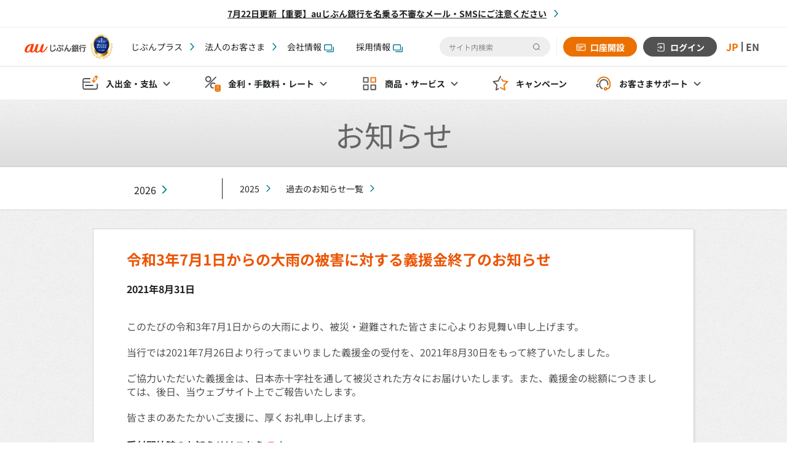

--- FILE ---
content_type: text/html; charset=utf-8
request_url: https://www.jibunbank.co.jp/announcement/2021/0831_01.html
body_size: 8008
content:
<!DOCTYPE html>
<!--[if lt IE 7]><html class="no-js ie6 oldie" lang="ja"><![endif]-->
<!--[if IE 7]><html class="no-js ie7 oldie" lang="ja"><![endif]-->
<!--[if IE 8]><html class="no-js ie8 oldie" lang="ja"><![endif]-->
<!--[if IE 9]><html class="no-js ie9 oldie" lang="ja"><![endif]-->
<!--[if gt IE 9]><!--><html class="no-js" lang="ja"><!--<![endif]-->
<head>

<meta charset="utf-8">
<meta name="viewport" content="width=device-width, initial-scale=1">
<meta name="format-detection" content="telephone=no">
<title>令和3年7月1日からの大雨の被害に対する義援金終了のお知らせ | auじぶん銀行</title>
<meta name="description" content="このたびの令和3年7月1日からの大雨により、被災・避難された皆さまに心よりお見舞い申し上げます。">
<meta property="og:title" content="令和3年7月1日からの大雨の被害に対する義援金終了のお知らせ | auじぶん銀行">
<meta name="og:type" content="article">
<meta property="og:url" content="https://www.jibunbank.co.jp/announcement/2021/0831_01.html">
<meta name="og:image" content="https://www.jibunbank.co.jp/assets/img/og_01.png">
<meta name="og:site_name" content="auじぶん銀行">
<!-- ++++ local-meta ++++ -->
<!-- ++++ /local-meta ++++ -->
<link rel="canonical" href="https://www.jibunbank.co.jp/announcement/2021/0831_01.html">
<link rel="shortcut icon" href="/favicon.ico" type="image/vnd.microsoft.icon">
<link rel="apple-touch-icon" href="/apple-touch-icon.png" type="image/png">
<script>
document.documentElement.className = document.documentElement.className.replace(/\bno-js\b/g, '') + ' js ';
</script>
<link href="/assets/css/bootstrap.css" rel="stylesheet">
<link href="/assets/css/import.css" rel="stylesheet">
<!--[if gt IE 8]><!-->
<link rel="stylesheet" href="/assets/css/respond.css">
<!--<![endif]-->
<!--[if lt IE 9]>
<script src="/assets/js/html5shiv.js"></script>
<![endif]-->
<!-- ++++ local-css ++++ -->
<!-- ++++ /local-css ++++ -->
</head>
<body class="jbk-frametype-1col-rwd jbk-category-announcement">



<!-- ==================== [[[ HEADER AREA ]]] ==================== -->
<!-- Start KARTE Tag -->
<script>!function(n){var o=window[n]=function(){var n=[].slice.call(arguments);return o.x?o.x.apply(0,n):o.q.push(n)};o.q=
[],o.i=Date.now(),o.allow=function(){o.o="allow"},o.deny=function(){o.o="deny"}}("krt")</script>
<script async src="https://cdn-edge.karte.io/79189f281f13ea9187560e2ed5ed02b2/edge.js"></script>

<!-- End KARTE Tag -->


<header class="l-gnav">
<div class="c-important__notes">
<ul class="c-linklist c-linklist--importantNotes">
<li><a href="/announcement/2023/0831_02.html?cid=hdr">7月22日更新【重要】auじぶん銀行を名乗る不審なメール・SMSにご注意ください</a></li>
<!-- /c-linklist --></ul>
</div>
<div class="l-gnav__wrap">
<div class="l-gnav__top">
<div class="l-gnav__topInner">

<div class="p-gnav-menu icon__hamburger icon__mask--gry js-gnav-menu"><span></span></div>
<!--

-->

<div class="l-gnav__left" style="display: flex; align-items:center; z-index: 100;">
<a href="/"><img src="/assets/img/logo.png" alt="auじぶん銀行" style="width: 100px;"></a>
<a href="/award/?cid=hdr#flg-oricon-2025"><img src="/assets/img/logo_oricon.png" alt="オリコン" style="width: 50px;"></a>
</div>

<div class="l-gnav__right">
<div class="l-gnav__right--push">
<ul class="c-linklist c-linklist--float">
<li><a href="/customer_stage/?cid=hdr">じぶんプラス</a></li>
<li><a href="/pc/business/?cid=hdr">法人のお客さま</a></li>
<li><a href="/corporate/?cid=hdr" target="_blank">会社情報<span class="icon"><img src="/assets/img/icon_blank_01.gif" alt="別ウィンドウで開きます" /></span></a></li>
<li><a href="/corporate/?cid=hdr#flg-Recruit" target="_blank">採用情報<span class="icon"><img src="/assets/img/icon_blank_01.gif" alt="別ウィンドウで開きます" /></span></a></li>

</ul>
<!---->
</div>

<div class="l-gnav__right--pull">
<div class="l-gnav__search">
<div class="c-search-btn">
<span></span>
<p>検索</p>
</div>
<form class="c-search-box" name="search_form" action="https://search.jibunbank.co.jp/" method="GET" onsubmit="return mysearch(this);">
<div class="c-search-box__wrap">
<input class="iSearchAssist c-search-box__txt-box" type="text" name="kw" placeholder="サイト内検索" autocomplete="off"><input type="hidden" name="ie" value="u">
<input class="c-search-box__submit" type="image" src="/assets/img/icon__search--black.svg" alt="検索する" >
</div>
</form>
</div>
<div class="l-gnav__cvn">
<ul class="p-btn-gnav">
<li><a class="icon__account icon__mask--wht" href="/account/?cid=hdr">口座開設</a></li>
<li class="u-bgc-gry"><a class="icon__login icon__mask--wht"



 href="/redirect/login.html?cid=hdr" onclick="openMnbWindow(this.href,'login','width=1280,height=680,toolbar=no,scrollbars=yes,resizable=yes,menubar=no,location=yes,directories=no,status=yes');ga('send', 'event', 'login', 'onclick', 'login-h');return false;" target="login"



>ログイン</a></li>
</ul>
</div>






<link rel="stylesheet" href="/assets/css/lang_set.css">
<div class="sty-gnav-lang">
<ul class="sty-gnav-lang_btn">
<li><a id="js-link-JP" href='?lang=ja' data-ignore-translate>JP</a></li>
<li><a id="js-link-EN" href='?lang=en' data-ignore-translate>EN</a></li>
</ul>
</div>
<script src="/assets/js/lang_set.js"></script>




</div>
</div>

</div>
</div>

<div class="p-sp-menu__search p-sp-menu__search--only">
<form class="c-search-box" name="search_form" action="https://search.jibunbank.co.jp/" method="GET" onsubmit="return mysearch(this);">
<div class="c-search-box__wrap">
<input class="iSearchAssist c-search-box__txt-box" type="text" name="kw" placeholder="サイト内検索" autocomplete="off"><input type="hidden" name="ie" value="u">
<input class="c-search-box__submit" type="image" src="/assets/img/icon__search--black.svg" alt="検索する" >
</div>
</form>
<span><img src="/assets/img/icon__close.svg" alt=""></span>
</div>
<div class="l-sp-menu p-sp-menu">
<div class="p-sp-menu__search">
<form class="c-search-box" name="search_form" action="https://search.jibunbank.co.jp/" method="GET" onsubmit="return mysearch(this);">
<div class="c-search-box__wrap">
<input class="iSearchAssist c-search-box__txt-box" type="text" name="kw" placeholder="サイト内検索" autocomplete="off"><input type="hidden" name="ie" value="u">
<input class="c-search-box__submit" type="image" src="/assets/img/icon__search--black.svg" alt="検索する" >
</div>
</form>
</div>
<ul class="c-linklist">
<li><a href="/customer_stage/?cid=hdr">じぶんプラス</a></li>
<li><a href="/pc/business/?cid=hdr">法人のお客さま</a></li>
<li><a href="/corporate/?cid=hdr" target="_blank">会社情報<span class="icon"><img src="/assets/img/icon_blank_01.gif" alt="別ウィンドウで開きます" /></span></a></li>
<li><a href="/corporate/?cid=hdr#flg-Recruit" target="_blank">採用情報<span class="icon"><img src="/assets/img/icon_blank_01.gif" alt="別ウィンドウで開きます" /></span></a></li>

</ul>




<!---->
</div>

<div class="l-gnav__bottom">
<ul class="c-gnav">
<li class="c-gnav__list p-sp-menu__inner js-droplist--no-relative"><span class="icon__deposit-payment js-droplist">入出金・支払</span>
<div class="p-drop-nav p-drop-nav--full js-droplist-menu">
<div class="p-nav-box p-nav-box--pc-4col">
<div class="p-nav-box__col">
<div class="p-drop-nav__ttl js-accordion__ttl icon__deposit-payment icon__mask--gry">振込・振替</div>
<ul class="c-linklist js-accordion">
<li><a href="/service/transfer/?cid=gnv03">振込</a></li>
<li><a href="/service/account_transfer/?cid=gnv03">口座振替</a></li>
</ul>
<div class="p-drop-nav__ttl js-accordion__ttl icon__atm icon__mask--gry">ATM</div>
<ul class="c-linklist js-accordion">
<li><a href="/service/atm/?cid=gnv03">ATM</a></li>
<li><a href="/service/smartphone_atm/?cid=gnv03">スマホATM</a></li>
</ul>
</div>
<div class="p-nav-box__col">
<div class="p-drop-nav__ttl js-accordion__ttl icon__payment icon__mask--gry">支払</div>
<ul class="c-linklist js-accordion">
<li><a href="/service/debit/?cid=gnv03">じぶん銀行スマホデビット</a></li>
<li><a href="/service/aupay/?cid=gnv03">au PAY</a></li>
<li><a href="/service/smartphone_payment/?cid=gnv03">スマホ決済</a></li>
<li><a href="/service/settlement/?cid=gnv03">じぶん銀行決済</a></li>
<li><a href="/service/e-money/?cid=gnv03">電子マネーチャージ</a></li>
<li><a href="/service/immediate_account_transfer/?cid=gnv03">リアルタイム入金サービス</a></li>
<li><a href="/service/aupay_card/?cid=gnv03">クレジットカード（au PAY カード）</a></li>
</ul>
</div>
<div class="p-nav-box__col">
<div class="p-drop-nav__ttl js-accordion__ttl icon__deposit-receipt icon__mask--gry">入金・受取</div>
<ul class="c-linklist js-accordion">
<li><a href="/service/payroll_transfer/?cid=gnv03">給与受取</a></li>
<li><a href="/service/pension/?cid=gnv03">年金受取</a></li>
<li><a href="/service/money_order/?cid=gnv03">定額自動入金サービス</a></li>
<li><a href="/service/foreign_money_order/?cid=gnv03">外貨受取サービス</a></li>
</ul>
</div>
<div class="p-nav-box__col">
<div class="p-drop-nav__ttl js-accordion__ttl icon__donation icon__mask--gry">募金・寄付</div>
<ul class="c-linklist js-accordion">
<li><a href="/service/settlement/contribution/?cid=gnv03">募金・寄付</a></li>
</ul>
</div>
</div>
<div class="p-dropNav__close">
<p>閉じる</p>
</div>
</div>
</li>
<li class="c-gnav__list p-sp-menu__inner"><span class="icon__rates-fee js-droplist">金利・手数料<span class="u-switcher-pc">・レート</span></span>
<div class="p-drop-nav js-droplist-menu">
<div class="p-nav-box">
<div class="p-nav-box__col">
<div class="p-drop-nav__ttl icon__interest-rate icon__mask--gry">金利</div>
<ul class="c-linklist">
<li><a href="/interest_and_commission/interest/?cid=gnv03">金利</a></li>
<li><a href="/program/premium_stage/?cid=gnv03" class="icon__bullet icon__bullet--right icon__mask--orn">プレミアム金利優遇</a></li>
<li><a href="/landing/kinri_up_tokuten/?cid=gnv03" class="icon__bullet icon__bullet--right icon__mask--orn">まとめて金利優遇</a></li>
</ul>
</div>
<div class="p-nav-box__col">
<div class="p-drop-nav__ttl icon__commission icon__mask--gry">手数料</div>
<ul class="c-linklist">
<li><a href="/interest_and_commission/commission/?cid=gnv03">手数料</a></li>
</ul>
</div>
<div class="p-nav-box__col">
<div class="p-drop-nav__ttl icon__deposit-receipt icon__mask--gry">レート</div>
<ul class="c-linklist">
<li><a href="/products/foreign_deposit/chart/?cid=gnv03">為替レート&チャート</a></li>
<li><a href="/market/?cid=gnv03">マーケット情報</a></li>
</ul>
</div>
</div>
<div class="p-dropNav__close">
<p>閉じる</p>
</div>
</div>
</li>
<li class="c-gnav__list p-sp-menu__inner js-droplist--no-relative"><span class="icon__products-services js-droplist">商品・サービス</span>
<div class="p-drop-nav p-drop-nav--full js-droplist-menu">
<div class="p-nav-box p-nav-box--pc-4col">
<div class="p-nav-box__col">
<div class="p-drop-nav__ttl js-accordion__ttl icon__yen-deposit icon__mask--gry">円預金</div>
<ul class="c-linklist js-accordion">
<li><a href="/products/yen_deposit/ordinary/?cid=gnv03">円普通預金</a></li>
<li><a href="/products/yen_deposit/?cid=gnv03">円定期預金</a></li>
<li><a href="/products/yen_deposit/simulator/" class="icon__bullet icon__bullet--right icon__mask--orn">円定期預金利息シミュレーション</a></li>
<li><a href="/products/yen_foreign_set_deposit/?cid=gnv03">円外貨セット定期</a></li>
<li><a href="/products/yen_foreign_set_deposit/simulator/" class="icon__bullet icon__bullet--right icon__mask--orn">円外貨セット定期シミュレーション</a></li>
<li><a href="/entertainment/yen_deposit_premium/big/?cid=gnv03">BIG付き定期預金</a></li>
</ul>

<div class="p-drop-nav__ttl js-accordion__ttl icon__foreign-currency-deposits icon__mask--gry">外貨預金</div>
<ul class="c-linklist js-accordion">
<li><a href="/products/foreign_deposit/?cid=gnv04">外貨預金</a></li>
<li><a href="/products/foreign_deposit_ordinary/?cid=gnv04">外貨普通預金</a></li>
<li><a href="/products/foreign_deposit_fixed/?cid=gnv04">外貨定期預金</a></li>
<li><a href="/products/foreign_deposit/simulator/?cid=gnv04" class="icon__bullet icon__bullet--right icon__mask--orn">外貨定期預金シミュレーション</a></li>
<li><a href="/products/foreign_deposit/installment/?cid=gnv04">外貨自動積立</a></li>
<li><a href="/products/ai_foreign_deposit/installment/?cid=gnv04">AI外貨自動積立</a></li>
<li><a href="/products/ai_foreign_deposit/forecast/?cid=gnv04">AI外貨予測</a></li>
<li><a href="/service/foreign_money_order/?cid=gnv04">外貨受取サービス</a></li>
</ul>
</div>

<div class="p-nav-box__col">
<div class="p-drop-nav__ttl js-accordion__ttl icon__structured-deposit icon__mask--gry">仕組預金</div>
<ul class="c-linklist js-accordion">
<li><a href="/products/yen_fixed_deposit_switch/?cid=gnv03">スイッチ円定期預金</a></li>
<li><a href="/products/yen_fixed_deposit_premium/?cid=gnv03">プレミアム金利円定期預金</a></li>
<li><a href="/products/yen_fixed_deposit_stepup/?cid=gnv03">ステップアップ定期預金</a></li>
</ul>

<div class="p-drop-nav__ttl js-accordion__ttl icon__asset-management icon__mask--gry">資産運用</div>
<ul class="c-linklist js-accordion">
<li><a href="/products/fx/?cid=gnv09">じぶん銀行FX</a></li>
<li><a href="/products/securities/?cid=gnv09">株式・投資信託</a></li>
<li><a href="/products/wealthnavi/?cid=gnv09">ロボアドバイザー</a></li>
<li><a href="/products/ideco/?cid=gnv09">iDeCo（個人型確定拠出年金）</a></li>
<li><a href="/group/aufp/?cid=gnv09">auマネープラン相談</a></li>
</ul>
</div>

<div class="p-nav-box__col">
<div class="p-drop-nav__ttl js-accordion__ttl icon__loan icon__mask--gry">ローン</div>
<ul class="c-linklist js-accordion">
<li><a href="/products/loan/?cid=gnv06">カードローン</a></li>
<li><a href="/sp/ld/au_loan_sim/?cid=gnv06" class="icon__bullet icon__bullet--right icon__mask--orn">カードローンシミュレーション</a></li>
<li><a href="/products/homeloan/?cid=gnv06">住宅ローン</a></li>
<li><a href="/products/homeloan/simulator/#/?cid=gnv06" class="icon__bullet icon__bullet--right icon__mask--orn">住宅ローンシミュレーション</a></li>
</ul>

<div class="p-drop-nav__ttl js-accordion__ttl icon__insurance icon__mask--gry">保険</div>
<ul class="c-linklist js-accordion">
<li><a href="/products/insurance/bycle/?cid=gnv08">自転車向け保険</a></li>
<li><a href="/products/insurance/injury/?cid=gnv08">ケガの保険</a></li>
<li><a href="/products/insurance/pet/?cid=gnv08">ペットの保険</a></li>
<li><a href="/products/insurance/travel/?cid=gnv08">旅行の保険</a></li>
<li><a href="/products/insurance/golf/?cid=gnv08">ゴルフの保険</a></li>
</ul>
</div>

<div class="p-nav-box__col">
<div class="p-drop-nav__ttl js-accordion__ttl icon__lottery-public-competition icon__mask--gry">くじ・公営競技</div>
<ul class="c-linklist js-accordion">
<li><a href="/entertainment/toto/?cid=gnv07">じぶん銀行toto</a></li>
<li><a href="/entertainment/jra/?cid=gnv07">JRA（即PAT）</a></li>
<li><a href="/entertainment/boatrace/?cid=gnv07">ボートレース</a></li>
<li><a href="/entertainment/spat4/?cid=gnv07">地方競馬（SPAT4）</a></li>
<li><a href="/entertainment/oddspark/?cid=gnv07">オッズパーク</a></li>
<li><a href="/entertainment/winticket/?cid=gnv07">WINTICKET</a></li>
<li><a href="/entertainment/PublicCompetition/?cid=gnv07">公営競技一覧</a></li>
</ul>

<div class="p-drop-nav__ttl js-accordion__ttl icon__app-tool icon__mask--gry">アプリ・ツール</div>
<ul class="c-linklist js-accordion">
<li><a href="/service/jibun_app/?cid=gnv03">じぶん銀行アプリ</a></li>
<li><a href="/service/security/service/sp_authentication/?cid=gnv03">スマホ認証サービス</a></li>
<li><a href="/products/fx/tools/?cid=gnv03#flg-appli">じぶん銀行FXアプリ</a></li>
<li><a href="/entertainment/toto/app/?cid=gnv03">じぶん銀行totoアプリ</a></li>
<li><a href="/service/tools/?cid=gnv03">インターネットバンキング</a></li>
<li><a href="/service/ai_japan_market/?cid=gnv03">AI日本マーケット予測</a></li>
</ul>

<div class="p-drop-nav__ttl js-accordion__ttl icon__support-security icon__mask--gry">セキュリティサービス</div>
<ul class="c-linklist js-accordion">
<li><a href="/service/security/service/?cid=gnv02">サービス一覧</a></li>
</ul>
</div>

</div>
<div class="p-dropNav__close">
<p>閉じる</p>
</div>
</div>
</li>
<li class="c-gnav__list c-gnav__list--no-arw"><a href="/campaign/?cid=gnv05" class="icon__campaign">キャンペーン</a></li>
<li class="c-gnav__list p-sp-menu__inner"><span class="icon__support js-droplist"><span class="u-switcher-pc">お客さま</span>サポート</span>
<div class="p-drop-nav p-drop-nav--right-0 js-droplist-menu">
<div class="p-nav-box">
<div class="p-nav-box__col">
<div class="p-drop-nav__ttl icon__support icon__mask--gry">お客さまサポート</div>
<ul class="c-linklist">
<li><a href="/help/?cid=gnv11">お客さまサポートトップ</a></li>
<li><a href="/help/login_guide/?cid=gnv11">ログインガイド</a></li>
<li><a href="/help/payment_guide/?cid=gnv11">口座への入金方法</a></li>
<li><a href="/help/login_help/?cid=gnv11">各種手続きで困ったら</a></li>
<li><a href="https://help.jibunbank.co.jp/faq_list.html?cid=gnv11&page=1&category=2143">じぶんプラスで困ったら</a></li>
<li><a href="/prime_bank/howto/?cid=gnv11">au IDの登録・確認方法</a></li>
<li><a href="/maintenance/?cid=gnv11">メンテナンス情報</a></li>
</ul>
</div>
<div class="p-nav-box__col">
<div class="p-drop-nav__ttl icon__contact icon__mask--gry">お問い合わせ</div>
<ul class="c-linklist">
<li><a href="https://help.jibunbank.co.jp/?cid=gnv11&page=1">よくあるご質問</a></li>
<li><a href="/help/?cid=gnv11#flg-mail">お問い合わせ</a></li>
</ul>
</div>
<div class="p-nav-box__col">
<div class="p-drop-nav__ttl icon__support-security icon__mask--gry">セキュリティ</div>
<ul class="c-linklist">
<li><a href="/corporate/financial_crime/?cid=gnv11">金融犯罪にご注意ください</a></li>
<li><a href="/service/security/?cid=gnv11">セキュリティについて</a></li>
<li><a href="/corporate/redress/?cid=gnv11">被害に遭われた場合の補償について</a></li>
</ul>
</div>
</div>
<div class="p-dropNav__close">
<p>閉じる</p>
</div>
</div>
</li>
</ul>
</div>
</div>
</header>
<script>
    document.body.classList.add('c-gnav__padding');

    let importantNote = document.getElementsByClassName('c-important__notes');

    if (importantNote.length > 0) {
        document.body.classList.add('c-important__notes--active');
    }
</script>


<!-- ==================== /[[[ HEADER AREA ]]] ==================== -->



<!-- ==================== [[[ GLOBALNAV AREA ]]] ==================== -->

<!-- ==================== /[[[ GLOBALNAV AREA ]]] ==================== -->



<!-- ==================== [[[ ALERT AREA ]]] ==================== -->

<!-- ==================== /[[[ ALERT AREA ]]] ==================== -->



<!-- ++++ prepose-area ++++ -->
<!-- ++++ /prepose-area ++++ -->



<div class="heading-group flat-02">
<div class="frame-content">
<header class="c-heading1-01">
<h1>お知らせ</h1>
<!-- /c-heading1-01--></header>
<!-- /frame-content --></div>
<!-- /heading-group --></div>

<div class="c-subNavi__group c-subNavi__group--re25">
<div class="c-frame__content">




<div class="c-subNavi__common c-subNavi__common--pc">
<ul class="c-subNavi__common_nav--top">
<li class="subNavi-child--top"><a href="/announcement/2026/">2026</a></li>
</ul>
<ul class="c-subNavi__common_nav--right">
<li><a href="/announcement/2025/">2025</a></li>
<li><a href="/announcement/old/">過去のお知らせ一覧</a></li>
</ul>
<!-- /c-subNavi__common --></div>


<!-- /frame-content --></div>
<!-- /heading-group --></div>



<!-- ==================== [ MAIN AREA ] ==================== -->
<div id="jbk-frame-main" role="main">
<!-- ++++ main-area ++++ -->
<div class="frame-content">


<div class="c-ground-01">

<header class="c-heading2-02">
<div class="heading-main">
<h2><span>令和3年7月1日からの大雨の被害に対する義援金終了のお知らせ</span></h2>
</div>
<div class="heading-sub">
<p>2021年8月31日</p>
</div>
<!-- /c-heading-02 --></header>

<div class="c-copy-01">
<p>このたびの令和3年7月1日からの大雨により、被災・避難された皆さまに心よりお見舞い申し上げます。</p>
<p>当行では2021年7月26日より行ってまいりました義援金の受付を、2021年8月30日をもって終了いたしました。</p>
<p>ご協力いただいた義援金は、日本赤十字社を通して被災された方々にお届けいたします。また、義援金の総額につきましては、後日、当ウェブサイト上でご報告いたします。</p>
<p>皆さまのあたたかいご支援に、厚くお礼申し上げます。</p>
<!-- /c-copy-01 --></div>

<ul class="c-linkList-01">
<li><a href="/corporate/news/2021/pdf/news_20210726_02.pdf">受付開始時のお知らせはこちら<span class="icon"><img src="/assets/img/icn_01.gif" alt="PDFファイルが開きます"></span></a></li>
<li><a href="/announcement/2021/1105_01.html">令和3年7月1日からの大雨の被害に対する義援金　受付金額のご報告</a></li>
<!-- /c-linkList-01 --></ul>

<!-- /c-ground-01 --></div>


<!-- /frame-content --></div>
<!-- ++++ /main-area ++++ -->
<!-- /jbk-frame-main --></div>

<div class="c-space-e2">
<div class="c-subNavi__group c-subNavi__group--re25">
<div class="c-frame__content">




<div class="c-subNavi__common c-subNavi__common--pc">
<ul class="c-subNavi__common_nav--top">
<li class="subNavi-child--top"><a href="/announcement/2026/">2026</a></li>
</ul>
<ul class="c-subNavi__common_nav--right">
<li><a href="/announcement/2025/">2025</a></li>
<li><a href="/announcement/old/">過去のお知らせ一覧</a></li>
</ul>
<!-- /c-subNavi__common --></div>


<!-- /frame-content --></div>
<!-- /heading-group --></div>
</div>

<!-- ==================== /[ MAIN AREA ] ==================== -->







<!-- ==================== [[[ CRUMB AREA ]]] ==================== -->
<div id="jbk-crumb-area">
<div class="frame-content">
<ul>
<li><a href="/">ホーム</a></li>
<li><a href="/announcement/">お知らせ</a></li>
<li><a href="/announcement/2021/">過去のお知らせ一覧</a></li>
<li><em>お知らせ詳細</em></li>
</ul>
<!-- /frame-content --></div>
<!-- /jbk-crumb-area --></div>
<!-- ==================== /[[[ CRUMB AREA ]]] ==================== -->

<!-- ==================== [[[ FOOTER AREA ]]] ==================== -->
<div id="jbk-footer-area">

<div id="jbk-grouplink-area" style="margin-top: 15px;">
<div class="frame-content">

<header class="c-heading4-01">
<h2>グループサービス</h2>
<!-- /c-heading4-01 --></header>

<ul class="c-grouplinkList-01">
<li><a href="/redirect/kddi-fs.html?cid=topgr" target="_blank">au PAY カード</a></li>
<li><a href="/redirect/au-payment-service_01.html?cid=topgr" target="_blank">au PAY プリペイドカード</a></li>
<li><a href="/redirect/kabu_80.html?cid=topgr" target="_blank">ポイント投資</a></li>
<li><a href="/redirect/ideco.html?cid=topgr" target="_blank">auのiDeCo</a></li>
<li><a href="/group/aufp/?cid=topgr">auマネープラン相談</a></li>
<li><a href="/redirect/au-sonpo_01.html?cid=topgr" target="_blank">自転車向け保険 Bycle</a></li>
<li><a href="/redirect/lifenet.html?cid=topgr" target="_blank">ライフネット生命保険</a></li>
<li><a href="/redirect/auone_09.html?cid=topgr" target="_blank">au PAY お金の管理</a></li>
<!-- /c-grouplinkList-01 --></ul>

<div class="text-center"><a href="/group/aufg_list/?cid=topgr" class="c-groupBtn-01"><span>auフィナンシャルグループ一覧</span></a></div>

<!-- /frame-content --></div>
<!-- /jbk-grouplink-area --></div>

<!-- ==================== [[ APPROVAL AREA ]] ==================== -->
<div id="jbk-approval-area">
<div class="frame-content">

<p class="c-color-99">金融機関コード（銀行コード）：0039/<a href="/corporate/bank_code_and_branch/" class="c-color-99">支店一覧</a></p>
<p class="c-color-99">商号等：auじぶん銀行株式会社 /  登録金融機関：関東財務局長（登金）第652号 /  加入協会：日本証券業協会、一般社団法人金融先物取引業協会</p>

<!-- /frame-content --></div>
<!-- /jbk-approval-area --></div>
<!-- ==================== [[ APPROVAL AREA ]] ==================== -->


<!-- ==================== [[ SEARCH AREA ]] ==================== -->
<div id="jbk-search-area">
<div class="toggle"><i></i></div>
<form name="search_form" action="https://search.jibunbank.co.jp/" method="GET" onsubmit="return mysearch(this);">
<input type="text" name="kw" value="" placeholder="サイト内検索" class="iSearchAssist search-input">
<input type="hidden" name="ie" value="u">
<input type="submit" value="検索" class="search-submit">
</form>
<!-- /jbk-search-area --></div>
<!-- ==================== [[ SEARCH AREA ]] ==================== -->


<!-- ==================== [[ SOCIAL AREA ]] ==================== -->
<div id="jbk-social-area">
<div class="frame-content">

<ul>
<li class="link-fb"><a href="/redirect/facebook_01.html"><span class="txt-01">auじぶん銀行&nbsp;</span>Facebook<span class="txt-02">公式ページ</span></a></li>
<li class="link-tw"><a href="/redirect/twitter_01.html"><span class="txt-01">auじぶん銀行&nbsp;</span>X<span class="txt-02">公式アカウント</span></a></li>
<li class="link-yt"><a href="/redirect/youtube_01.html"><span class="txt-01">auじぶん銀行&nbsp;</span>YouTube<span class="txt-02">公式チャンネル</span></a></li>
<li class="link-ig"><a href="/redirect/instagram.html"><span class="txt-01">auじぶん銀行&nbsp;</span>Instagram<span class="txt-02">公式アカウント</span></a></li>
</ul>

<!-- /frame-content --></div>
<!-- /jbk-social-area --></div>
<!-- ==================== /[[ SOCIAL AREA ]] ==================== -->


<!-- ==================== [[ FOOTLINK AREA ]] ==================== -->
<div id="jbk-footlink-area">
<div class="frame-content">

<ul>
<li><a href="/corporate/" target="_blank">会社情報<span class="icon c-icon_blank c-icon_blank--footer" style="margin-left: 4px;"><img src="/assets/img/icon__blank.svg" alt="別ウィンドウで開きます" width="16"></span></a></li>
<li><a href="/corporate/#flg-Recruit" target="_blank">採用情報<span class="icon c-icon_blank c-icon_blank--footer" style="margin-left: 4px;"><img src="/assets/img/icon__blank.svg" alt="別ウィンドウで開きます" width="16"></span></a></li>
<li><a href="/privacy/">個人情報取扱方針</a></li>
<li><a href="/corporate/policy/" target="_blank">各種方針<span class="icon c-icon_blank c-icon_blank--footer" style="margin-left: 4px;"><img src="/assets/img/icon__blank.svg" alt="別ウィンドウで開きます" width="16"></span></a></li>
<li><a href="/agreement/">規約</a></li>
<li><a href="/sitemap/">サイトマップ</a></li>
</ul>

<ul>
<li><a href="/guide/">当サイトのご利用にあたって</a></li>
<li><a href="/cookie/">Cookie情報の利用について</a></li>
<li><a href="/sns/">SNS公式アカウントコミュニティガイドライン</a></li>
<li><a href="/help/#flg-inquiry">お問い合わせ</a></li>
</ul>

<!-- /frame-content --></div>
<!-- /jbk-footlink-area --></div>
<!-- ==================== [[ FOOTLINK AREA ]] ==================== -->


<!-- ==================== [[ COPYRIGHT AREA ]] ==================== -->
<div id="jbk-copyright-area">
<div class="frame-content">

<small>Copyright © au Jibun Bank Corporation. All rights reserved.</small>

<!-- /frame-content --></div>
<!-- /jbk-copyright-area --></div>
<!-- ==================== [[ COPYRIGHT AREA ]] ==================== -->


<!-- /jbk-footer-area --></div>



<!-- Search -->
<script type="text/javascript">
  (function() {
  var da = document.createElement('script');
  da.type = 'text/javascript'; da.async = true;
  if ('https:' == document.location.protocol) {
  da.src =  'https://rsv.dga.jp/s/jibunbank/search_tool_n3.js';
  } else {
  da.src =  'http://cache.dga.jp/s/jibunbank/search_tool_n3.js';
  }
  var sc  = document.getElementsByTagName('script')[0];
  sc.parentNode.insertBefore(da, sc);
  })();
</script>


<!-- ==================== /[[[ FOOTER AREA ]]] ==================== -->

<script src="//ajax.googleapis.com/ajax/libs/jquery/1.10.2/jquery.min.js"></script>
<script src="/assets/js/jquery.bxslider.min.js?20231121"></script>
<script src="/assets/js/core.js"></script>
<script src="/assets/js/i-ask/parts.js" charset="UTF-8"></script>
<script src="/pc/resources_shared/scripts/default.js"></script>
<script src="/assets/js/slider_banner.js?20240719"></script>
<script src="/assets/js/slider_pr.js?20230831"></script>

<!-- ++++ local-js ++++ -->
<!-- ++++ /local-js ++++ -->

<script>
function ga() {}
</script>
<!-- SuperShip tag content start -->  
<div id="SuperShip_tag">

<script>
$(function(){
   var allcookies = document.cookie;
   var cookie = allcookies.indexOf("jbkid=");

   if(cookie != -1){
       var start = cookie + 6;
       var end = allcookies.indexOf(";", start);
       if(end == -1) end = allcookies.length;
       var jbkid_value = allcookies.substring(start, end);
       jbkid_value = unescape(jbkid_value);

       var ssPixel = new Image();
       ssPixel.src = "//tg.socdm.com/aux/dmpsync?vid=jibunbank&uid=" + jbkid_value;
       ssPixel.setAttribute('width', 1);
       ssPixel.setAttribute('height', 1);
       ssPixel.style.cssText = "display:none;position:absolute;border:none;padding:0;margin:0;";
       $('#SuperShip_tag').append(ssPixel);
   }
});
</script>

<!-- SuperShip tag start -->    
<script type="text/javascript">
window.frtn=window.frtn||function(){ (frtn.q=frtn.q||[]).push(arguments) };
frtn("init",{
service_id:"cova_156",
site_id:"site_73",
tag_id:"tag_161"
});
frtn("send","pageview"); </script>
<script defer type="text/javascript" src="https://frtn.socdm.com/tags/insight.js"></script>
<!-- SuperShip tag end -->

</div>
<!-- SuperShip tag content end -->

<!-- Google Tag Manager -->
<script>(function(w,d,s,l,i){w[l]=w[l]||[];w[l].push({'gtm.start':
new Date().getTime(),event:'gtm.js'});var f=d.getElementsByTagName(s)[0],
j=d.createElement(s),dl=l!='dataLayer'?'&l='+l:'';j.async=true;j.src=
'https://www.googletagmanager.com/gtm.js?id='+i+dl;f.parentNode.insertBefore(j,f);
})(window,document,'script','dataLayer','GTM-T4FSCDF');</script>
<!-- End Google Tag Manager -->


<!-- Google Tag Manager (noscript) -->
<noscript><iframe src="https://www.googletagmanager.com/ns.html?id=GTM-T4FSCDF"
height="0" width="0" style="display:none;visibility:hidden"></iframe></noscript>
<!-- End Google Tag Manager (noscript) -->

<!-- Google Tag Manager -->
<script>(function(w,d,s,l,i){w[l]=w[l]||[];w[l].push({'gtm.start':
new Date().getTime(),event:'gtm.js'});var f=d.getElementsByTagName(s)[0],
j=d.createElement(s),dl=l!='dataLayer'?'&l='+l:'';j.async=true;j.src=
'https://www.googletagmanager.com/gtm.js?id='+i+dl;f.parentNode.insertBefore(j,f);
})(window,document,'script','dataLayer','GTM-W3P6GR47');</script>
<!-- End Google Tag Manager -->

<!-- Google Tag Manager (noscript) -->
<noscript><iframe src="https://www.googletagmanager.com/ns.html?id=GTM-W3P6GR47"
height="0" width="0" style="display:none;visibility:hidden"></iframe></noscript>
<!-- End Google Tag Manager (noscript) -->




</body>
</html>


--- FILE ---
content_type: text/css
request_url: https://www.jibunbank.co.jp/assets/css/slider_banner.css
body_size: 963
content:
@charset "UTF-8";

.c-sliderBlock.c-sliderBlock--banner {
  position: relative;
  overflow: hidden;
  padding: 0 60px;
  margin-left: 0;
  margin-right: 0;
}
.c-sliderBlock--banner .c-slider__item {
  position: relative;
}
.c-sliderBlock--banner .c-slider__item a {
  pointer-events: none;
}
.c-sliderBlock--banner .c-slider__item::before {
  content: "";
  background-color: rgb(83, 82, 82);
  opacity: 0.3;
  width: 100%;
  height: 100%;
  position: absolute;
  top: 0;
  left: 0;
}
.c-sliderBlock.c-sliderBlock--banner .bx-wrapper {
  position: relative;
}
.c-sliderBlock.c-sliderBlock--banner .bx-prev {
  left: -30px;
}
.c-sliderBlock.c-sliderBlock--banner .bx-next {
  right: -30px;
}
.c-sliderBlock.c-sliderBlock--banner .bx-viewport {
  overflow: visible !important;
}
.c-sliderBlock.c-sliderBlock--banner .c-slider--active a {
  pointer-events: auto;
}
.c-sliderBlock.c-sliderBlock--banner .c-slider--active::before {
  content: none;
  opacity: 1;
}
.c-sliderBlock.c-sliderBlock--banner .c-bxSlider {
  display: inline-block;
}
.c-sliderBlock.c-sliderBlock--banner .bx-pager-item a {
  background: #d4d5d5;
  border-radius: 50%;
  display: inline-block;
  height: 8px;
  overflow: hidden;
  text-indent: -400%;
  width: 8px;
}
.c-sliderBlock.c-sliderBlock--banner .bx-pager-item a.active {
  background: #eb7000;
}
.c-sliderBlock.c-sliderBlock--banner .bx-pager-item {
  display: inline;
  padding: 0 5px;
}
.c-sliderBlock.c-sliderBlock--banner .bx-pager-item:first-child {
  padding-left: 0;
}
.c-sliderBlock.c-sliderBlock--banner .bx-pager-item:last-child {
  padding-right: 0;
}
.c-sliderBlock.c-sliderBlock--banner .bx-pager {
  text-align: center;
  width: 100%;
  margin: 5px 0;
}
.c-sliderBlock.c-sliderBlock--banner .bx-controls-direction a {
  width: 100%;
  position: absolute;
  margin-top: -15px;
  top: 50%;
  transform: translateY(-50%);
  -webkit-transform: translateY(-50%);
  -ms-transform: translateY(-50%);
  background: #fff;
  border-radius: 50%;
  display: block;
  height: 40px;
  overflow: hidden;
  width: 40px;
  opacity: 0.7;
  box-shadow: none;
}
.c-sliderBlock.c-sliderBlock--banner .bx-controls-direction a:hover {
  opacity: 1;
}
.c-sliderBlock.c-sliderBlock--banner .bx-prev {
  float: left;
  left: -20px;
}
.c-sliderBlock.c-sliderBlock--banner .bx-prev::before {
  content: "";
  background-image: url(/assets/img/icon__bullet--left.svg);
  background-repeat: no-repeat;
  background-size: 100%;
  height: 40px;
  width: 40px;
  position: absolute;
  top: 50%;
  left: 50%;
  transform: translate(-50%, -50%);
  -webkit-transform: translate(-50%, -50%);
  -ms-transform: translate(-50%, -50%);
}
.c-sliderBlock.c-sliderBlock--banner .bx-next {
  float: right;
  right: -20px;
}
.c-sliderBlock.c-sliderBlock--banner .bx-next::before {
  content: "";
  background-image: url(/assets/img/icon__bullet--right.svg);
  background-repeat: no-repeat;
  background-size: 100%;
  height: 40px;
  width: 40px;
  position: absolute;
  top: 50%;
  left: 50%;
  transform: translate(-50%, -50%);
  -webkit-transform: translate(-50%, -50%);
  -ms-transform: translate(-50%, -50%);
}
.c-sliderBlock.c-sliderBlock--banner .bx-viewport {
  height: auto !important;
}
.c-sliderBlock.c-sliderBlock--banner .bx-wrapper {
  margin: 0 auto;
}
.c-sliderBlock.c-sliderBlock--banner .c-slider__item {
  box-shadow: none;
  border-radius: 0;
  overflow: hidden;
  margin-bottom: 4px;
}
.c-sliderBlock.c-sliderBlock--banner .c-slider__item a {
  text-decoration: none;
  color: #535252;
}
.c-sliderBlock.c-sliderBlock--banner .c-slider__item a:hover {
  opacity: 0.7;
}
.c-sliderBlock.c-sliderBlock--banner .c-slider__item img {
  width: 100%;
}

@media screen and (max-width: 640px) {
  .c-sliderBlock.c-sliderBlock--banner {
    padding: 0 20px;
    overflow: hidden;
    margin-left: 0;
    margin-right: 0;
  }
  .c-sliderBlock.c-sliderBlock--banner .bx-prev {
    left: -20px;
  }
  .c-sliderBlock.c-sliderBlock--banner .bx-next {
    right: -20px;
  }
  .c-sliderBlock--1col {
    margin: 0 10px;
    padding: 0;
    overflow: hidden;
  }
  .c-sliderBlock--1col .bx-wrapper {
    overflow: hidden;
  }
  .c-sliderBlock.c-sliderBlock--banner .bx-viewport {
    display: grid;
    overflow: visible !important;
  }
  .c-sliderBlock.c-sliderBlock--banner .bx-controls-direction a {
    height: 28px;
    width: 28px;
    box-shadow: none;
  }
  .c-sliderBlock.c-sliderBlock--banner .bx-prev::before {
    height: 25px;
    width: 25px;
  }
  .c-sliderBlock.c-sliderBlock--banner .bx-next::before {
    height: 25px;
    width: 25px;
  }
  .c-sliderBlock.c-sliderBlock--banner .bx-pager {
    margin: 3px 0;
  }
  .c-sliderBlock.c-sliderBlock--banner .c-slider__item {
    box-shadow: none;
    margin-bottom: 2px;
  }
}

--- FILE ---
content_type: application/javascript
request_url: https://www.jibunbank.co.jp/pc/resources_shared/scripts/default.js
body_size: 1401
content:
// image roll

function imgRoll(obj,flag) {
	var pathsrc = obj.getAttribute("src");
	var path = pathsrc.slice(0,pathsrc.lastIndexOf("/")+1);
	var imgname = pathsrc.slice(pathsrc.lastIndexOf("/")+1,pathsrc.length);
	if(flag) {
		var imgname = imgname.replace(/_def/i,"_ovr");
	} else {
		var imgname = imgname.replace(/_ovr/i,"_def");
	}
	obj.setAttribute("src",path + imgname);
}


// sub win

/*
ページ内では以下のように呼び出してください。
<a href="../../../resources_shared/scripts/呼び出したいページ" onclick="openSubWindow(this.href,'小窓名',横サイズ[px],縦サイズ[px]);return false;"><img src="../../../resources_shared/scripts/btn_slideshow.gif" border="0" width="160" height="50" alt="Slide Show"></a>
例）<a href="../../../resources_shared/scripts/slideshow.html" onclick="openSubWindow(this.href,this.target,500,500);return false;" target="slideshow"><img src="../../../resources_shared/scripts/btn_slideshow.gif" border="0" width="160" height="50" alt="Slide Show"></a>
*/

function openSubWindow(uri,name,w,h) {
	subWindow=window.open(uri,name,"location=no,directories=no,scrollbars=1,resizable=1,toolbar=yes,width="+w+",height="+h+",left=5,top=5");
	subWindow.focus();
	return false;
}

function openMnbWindow(url,name,features) {
	mnbWindow = window.open(url,name,features);
	mnbWindow.focus();
	return false;
}

--- FILE ---
content_type: application/javascript
request_url: https://www.jibunbank.co.jp/assets/js/slider_banner.js?20240719
body_size: 4701
content:
$(function(){
  $(document).ready(function(){
    if ($('.c-sliderBlock.c-sliderBlock--banner').length > 0 && 641 <= $(window).width()) {
      $('.c-sliderBlock.c-sliderBlock--banner').each(function() {
        var $slider = $(this).find('.c-bxSlider');
        $slider.bxSlider({
          pager: true,
          auto: true,
          controls: true,
          prevText: "",
          nextText: "",
          maxSlides:2,
          minSlides:2,
          moveSlides: 1,
          slideMargin:20,
          slideWidth:450,
          onSliderLoad: function() {
            $slider.children('.c-slider__item').eq(2).addClass('c-slider--active');
            $slider.children('.c-slider__item').eq(3).addClass('c-slider--active');
          },
          onSlideAfter: function($slideElement, oldIndex, newIndex) {
            $slider.children('.c-slider__item').removeClass('c-slider--active');
            $slider.children('.c-slider__item').eq(newIndex + 2).addClass('c-slider--active');
            $slider.children('.c-slider__item').eq(newIndex + 3).addClass('c-slider--active');
          }
        });
      });
    } else if ($('.c-sliderBlock.c-sliderBlock--banner').length > 0) {
      $('.c-sliderBlock.c-sliderBlock--banner').each(function() {
        var $slider = $(this).find('.c-bxSlider');
        $slider.bxSlider({
          pager: true,
          auto: true,
          pause: 4000,
          controls: true,
          prevText: "",
          nextText: "",
          maxSlides:1,
          minSlides:1,
          moveSlides: 1,
          slideMargin:10,
          slideWidth:583,
          onSliderLoad: function() {
            $slider.children('.c-slider__item').eq(1).addClass('c-slider--active');
          },
          onSlideAfter: function($slideElement, oldIndex, newIndex) {
            $slider.children('.c-slider__item').removeClass('c-slider--active').eq(newIndex + 1).addClass('c-slider--active');
          }
        });
      });
    }
  });
});
$(function(){
  $(document).ready(function(){
    if ($('.c-sliderBlock.c-sliderBlock--pickup_information').length > 0 && 641 <= $(window).width()) {
      $('.c-sliderBlock.c-sliderBlock--pickup_information').each(function() {
        var $slider = $(this).find('.c-bxSlider');
        $slider.bxSlider({
          pager: true,
          auto: true,
          controls: true,
          prevText: "",
          nextText: "",
          maxSlides:4,
          minSlides:4,
          moveSlides: 1,
          slideMargin:20,
          slideWidth:200,
          onSliderLoad: function() {
            $slider.children('.c-slider__item').eq(4).addClass('c-slider--active');
            $slider.children('.c-slider__item').eq(5).addClass('c-slider--active');
            $slider.children('.c-slider__item').eq(6).addClass('c-slider--active');
            $slider.children('.c-slider__item').eq(7).addClass('c-slider--active');
          },
          onSlideAfter: function($slideElement, oldIndex, newIndex) {
            $slider.children('.c-slider__item').removeClass('c-slider--active');
            $slider.children('.c-slider__item').eq(newIndex + 4).addClass('c-slider--active');
            $slider.children('.c-slider__item').eq(newIndex + 5).addClass('c-slider--active');
            $slider.children('.c-slider__item').eq(newIndex + 6).addClass('c-slider--active');
            $slider.children('.c-slider__item').eq(newIndex + 7).addClass('c-slider--active');
          }
        });
      });
    } else if ($('.c-sliderBlock.c-sliderBlock--pickup_information').length > 0) {
      $('.c-sliderBlock.c-sliderBlock--pickup_information').each(function() {
        var $slider = $(this).find('.c-bxSlider');
        $slider.bxSlider({
          pager: true,
          auto: true,
          pause: 4000,
          controls: true,
          prevText: "",
          nextText: "",
          maxSlides:2,
          minSlides:2,
          moveSlides: 1,
          slideMargin:10,
          slideWidth:200,
          onSliderLoad: function() {
            $slider.children('.c-slider__item').eq(2).addClass('c-slider--active');
            $slider.children('.c-slider__item').eq(3).addClass('c-slider--active');
          },
          onSlideAfter: function($slideElement, oldIndex, newIndex) {
            $slider.children('.c-slider__item').removeClass('c-slider--active');
            $slider.children('.c-slider__item').eq(newIndex + 2).addClass('c-slider--active');
            $slider.children('.c-slider__item').eq(newIndex + 3).addClass('c-slider--active');
          }
        });
      });
    }
  });
});

--- FILE ---
content_type: image/svg+xml
request_url: https://www.jibunbank.co.jp/assets/img/icon__close.svg
body_size: 575
content:
<?xml version="1.0" encoding="UTF-8"?>
<svg id="_レイヤー_1" data-name="レイヤー 1" xmlns="http://www.w3.org/2000/svg" viewBox="0 0 96 96">
  <g id="_アクション" data-name="アクション">
    <g id="_閉じる">
      <rect width="96" height="96" fill="none"/>
      <polyline points="68 28 48 48 68 68" fill="none" stroke="#535252" stroke-linecap="round" stroke-linejoin="round" stroke-width="6"/>
      <polyline points="28 28 48 48 28 68" fill="none" stroke="#535252" stroke-linecap="round" stroke-linejoin="round" stroke-width="6"/>
    </g>
  </g>
</svg>

--- FILE ---
content_type: application/javascript
request_url: https://www.jibunbank.co.jp/assets/js/current.js
body_size: 14411
content:
let url = location.pathname;
const headingGroup = document.querySelector('.heading-group');

//announcement配下のときのみ適用--------------
if(document.querySelector('.c-subNavi__group.announcement') !== null){
	const snavGroup = headingGroup.querySelector('.c-subNavi__group.announcement');
	const parent = headingGroup.parentNode;
	parent.insertBefore(snavGroup, headingGroup.nextSibling);
	$(headingGroup).addClass('no-margin-bottom');
	const headingElements = document.querySelectorAll('.heading-group');
	const snavElements = document.querySelectorAll('.c-subNavi__group.announcement');
	const secondSnavElement = snavElements[1];
	const secondHeadingElement = headingElements[1];
	secondHeadingElement.parentNode.insertBefore(secondSnavElement, secondHeadingElement);
	secondHeadingElement.remove();
	if(document.querySelector('.c-subNavi__common.c-subNavi__common--sp') !== null){
		const snavSpElements = document.querySelectorAll('.c-subNavi__common.c-subNavi__common--sp');
		snavSpElements[0].remove();
	}
}
//-------------------------------------------

//announcement配下のときのみ適用--------------
if(document.querySelector('.c-subNavi__group.toto_announcement') !== null){
	const snavGroup = headingGroup.querySelector('.c-subNavi__group.toto_announcement');
	const parent = headingGroup.parentNode;
	parent.insertBefore(snavGroup, headingGroup.nextSibling);
	$(headingGroup).addClass('no-margin-bottom');
	const snavElements = document.querySelectorAll('.c-subNavi__group.toto_announcement');
	if(snavElements.length === 2){
		const headingElements = document.querySelectorAll('.heading-group');
		const secondSnavElement = snavElements[1];
		const secondHeadingElement = headingElements[1];
		secondHeadingElement.parentNode.insertBefore(secondSnavElement, secondHeadingElement);
		secondHeadingElement.remove();
	}
}
//-------------------------------------------

//「よくあるご質問」削除-----------------------
if (url === '/service/security/service/mail_notification/' || url === '/service/security/service/sms/' || url === '/service/security/service/sp_authentication/' || url === '/service/tools/mobile_banking/' || url === '/customer_stage/simulator/') {
  const faqList = document.querySelectorAll('.c-subNavi-faq');
  faqList.forEach((faq) => {
    const parentLi = faq.closest('li');
    if (parentLi) {
      parentLi.remove();
    }
  });
  
  const currentLinks = document.querySelectorAll('a[href="/service/security/service/"]');
  currentLinks.forEach((currentLink) => {
    const parentLi = currentLink.closest('li');
    if (parentLi) {
      parentLi.classList.add('current');
    }
  });
}
//-------------------------------------------

// 不要な要素を特定のページの時のみ削除する
if (url === '/products/cashone/howto/') {
	const inquiryLinks = document.querySelectorAll("li a[href='#flg-inquiry']");
	for (const inquiryLink of inquiryLinks) {
  		inquiryLink.remove();
	}
}

///htdocs/ces/archive/inc/archive_subNavi.htmlでのみ適用----------
if(document.querySelector('.c-subNavi__group.ces_archive') !== null) {
	$(headingGroup).addClass('no-margin');
}
//---------------------------------------------------------------

$(window).load(function () {
  $('.c-subNavi__common ul').find('a').each(function () {

	if (url === $(this).attr('href')) {
      $(this).parent('li').addClass('current');
    }

	else if (url === '/service/security/service/mail_notification/' || url === '/service/security/service/sms/') {
	  const faq = document.getElementsByClassName('c-subNavi-faq');
	  for(var i = 0; i < faq.length; i++) {
		faq[i].parentNode.remove();
	  }
	  if($(this).attr('href') === '/service/security/service/') {
		$(this).parent('li').addClass('current');
	  }

	}

	else if(url === '/corporate/news/' || url === '/announcement/' || url === '/entertainment/service_toto/announcement/') { //urlが/corporate/news/のとき
		const snavPc = document.querySelectorAll('.c-subNavi__common--pc');
		const snavSp = document.querySelectorAll('.c-subNavi__common--sp');
		if(snavPc.length !== 0){
			snavPc.forEach((element) => {
				const firstLi = element.querySelector('li:first-child');
				if(firstLi) {
					firstLi.classList.add('current');
				}
			});
		}
		else if(snavSp.length !== null) {
			snavSp.forEach((element) => {
				const snavChild = element.querySelector('.subNavi-child');
				const firstLi = snavChild.querySelector('li:first-child');
				if(firstLi) {
					firstLi.classList.add('current');
				}
			});
		}
	}
/*
	else if (url.indexOf('announcement') != -1 || url.indexOf('corporate/news') != -1) {
	//announcement、corporate/news、entertainment/service_toto/announcement配下の時
	  let dir = url.substring(0, url.lastIndexOf('/')) + '/';
	  if(dir == $(this).attr('href')) {
		$(this).parent('li').addClass('current');
	  }
	}
*/

	else if (url.indexOf('/products/foreign_deposit/glossary/') != -1) {
	  let dir = url.substring(0, url.lastIndexOf('/')) + '/';
	  if(dir == $(this).attr('href')) {
		$(this).parent('li').addClass('current');
	  }
	}

	else if (url.indexOf('help/login_guide_app/') != -1){
	  if($(this).attr('href') === '/help/login_guide/') {
		$(this).parent('li').addClass('current');
	  }
	}

	else if (url.indexOf('help/login_help/experience/') != -1 || url.indexOf('help/login_help/not/') != -1){
	  if($(this).attr('href') === '/help/login_help/') {
		$(this).parent('li').addClass('current');
	  }
	}

	else if (url.indexOf('products/foreign_deposit/chart/') != -1 && url.indexOf('products/foreign_deposit/chart/help/') == -1){ // products/foreign_deposit/chart配下のとき
	  if($(this).attr('href') === '/products/foreign_deposit/chart/usd/') {
		$(this).parent('li').addClass('current');
	  }
	}

	else if (url === '/products/fx/request/mynumber_documents/' || url === '/products/fx/request/mynumber_method/' || url === '/products/fx/request/transferdeposit/') { 
	  if(document.querySelector(".c-subNavi__common").classList.contains("c-subNavi__common--pc")) {
	    if($(this).attr('href') === '/products/fx/request/') {
		  $(this).parent('li').addClass('current');
	    }
	  }
	  else if (url == $(this).attr('href')){
		$(this).parent('li').addClass('current');
	  }
	}

	else if (url === '/products/homeloan/formalities/submission_method/' || url === '/products/homeloan/formalities/flow/' || url === '/products/homeloan/formalities/documents/') { 
	  if (url === $(this).attr('href')){
		$(this).parent('li').addClass('current');
	  }
	}

	else if (url === '/entertainment/toto/win/' || url === '/entertainment/toto/win/data/') { 
	  if(document.querySelector(".c-subNavi__common").classList.contains("c-subNavi__common--pc")) {
	    if($(this).attr('href') === '/entertainment/toto/win/') {
		  $(this).parent('li').addClass('current');
	    }
	  }
	  else if (url === $(this).attr('href')){
		$(this).parent('li').addClass('current');
	  }
	}

	else if (url.indexOf('products/homeloan/formalities/') != -1){ // products/homeloan/formalities配下のとき
	  if($(this).attr('href') === '/products/homeloan/formalities/documents/') {
		$(this).parent('li').addClass('current');
	  }
	}

	else if (url.indexOf('products/loan/diagnosis/age/20.html') != -1 || url.indexOf('products/loan/diagnosis/age/30.html') != -1 || url.indexOf('products/loan/diagnosis/age/40.html') != -1 || url.indexOf('products/loan/diagnosis/age/50.html') != -1 || url.indexOf('products/loan/diagnosis/age/60.html') != -1 || url.indexOf('products/loan/diagnosis/result/') != -1){
	  if($(this).attr('href') === '/products/loan/diagnosis/') {
		$(this).parent('li').addClass('current');
	  }
	}

	else if (url.indexOf('products/loan/howto/') != -1 || url.indexOf('products/loan/howto/temporary/add/') != -1 || url.indexOf('products/loan/howto/temporary/dvance/') != -1 || url.indexOf('products/loan/howto/temporary/full/') != -1 || url.indexOf('products/loan/howto/without_account/') != -1){
		if (url === $(this).attr('href')){
			$(this).parent('li').addClass('current');
		}
	}

	else if (url === '/products/homeloan/insurance/fire_insurance/') { // /products/homeloan/insurance/fire_insuranceかつpcのとき
	if (url === $(this).attr('href')){
		$(this).parent('li').addClass('current');
	  }
	}

	else if (url ===  '/products/homeloan/insurance/' || url === '/products/homeloan/insurance/201512-201901/' || url === '/products/homeloan/insurance/201902-202008/' || url === '/products/homeloan/insurance/202008-202306/' || url === '/products/homeloan/insurance/202307-202501/') {
	  if($(this).attr('href') == '/products/homeloan/insurance/') {
	    $(this).parent('li').addClass('current');
	  }
	}

	else if (url ===  '/products/cashone/howto_borrow/' || url === '/products/cashone/howto_repay/') {
	  if($(this).attr('href') == '/products/cashone/howto/') {
	    $(this).parent('li').addClass('current');
	  }
	}

	else if (url === '/products/homeloan/interest/mix/' || url === '/products/homeloan/interest/guaranteed/') {
	  if (url == $(this).attr('href')){
		$(this).parent('li').addClass('current');
	  }
	}

	else if (url === '/products/homeloan/plan_detail/' || url === '/products/homeloan/plan_detail/charge/' || url === '/products/homeloan/plan_detail/cosigner/') {
		if (url == $(this).attr('href')){
			$(this).parent('li').addClass('current');
		  }
	}

	/*
	else if (url === '/products/securities/point/' || url === '/products/securities/easy/' || url === '/products/securities/fund/' || url === '/products/securities/kabu/' || url === '/products/securities/margin/' || url === '/products/securities/us_stock/' || url === '/products/securities/etf/' || url === '/products/securities/mmf/') {
	  if(document.querySelector(".c-subNavi__common").classList.contains("c-subNavi__common--pc")) {
	    if($(this).attr('href') === '/products/securities/premium/') {
	      $(this).parent('li').addClass('current');
	    }
	  }
	}
	*/

	else if (url === '/products/securities/nisa/general/' || url === '/products/securities/nisa/tsumitate/') {
	  if(document.querySelector(".c-subNavi__common").classList.contains("c-subNavi__common--pc")) {
	    if($(this).attr('href') === '/products/securities/nisa/') {
	      $(this).parent('li').addClass('current');
	    }
	  }
	}

	/*
	else if (url === '/service/debit/howto/j_secure/' || url === '/service/debit/howto/meisai/' || url === '/service/debit/howto/shop/' || url === '/service/debit/howto/unavailable/') {
	  if(document.querySelector(".c-subNavi__common").classList.contains("c-subNavi__common--pc")) {
	    if($(this).attr('href') === '/service/debit/howto/internet/') {
	      $(this).parent('li').addClass('current');
	    }
	  }
	}
	*/

	else if (url === '/service/jibun_app/bio/') {
		/*
	  if(document.querySelector(".c-subNavi__common").classList.contains("c-subNavi__common--pc")) {
		if($(this).attr('href') === '/service/jibun_app/howto/') {
	      $(this).parent('li').addClass('current');
	    }
	  }
	  else */if (url == $(this).attr('href')){
		$(this).parent('li').addClass('current');
	  }
	}

  });

  $('.c-subNavi__local ul').find('a').each(function () { // .c-subNavi__local配下
	$(this).parent('li').removeClass('current');
	if (url === '/products/homeloan/insurance/201512-201901/' || url === '/products/homeloan/insurance/201902-202008/' || url === '/products/homeloan/insurance/202008-202306/' || url === '/products/homeloan/insurance/202307-202501/'){
	  if($(this).attr('href') === '/products/homeloan/insurance/') {
		$(this).parent('li').addClass('current');
	  }
	}
	else if (url === $(this).attr('href')) {
      $(this).parent('li').addClass('current');
	}
  });

});


(function($) {

	var DropdownMenuSP  = function (node){
		this.$node = $();
		this.$dropdownItems = $();
		this.init(node);
	};

	DropdownMenuSP.prototype.init = function(node){
		this.$node = $(node);
		this.$dropdownItems = this.$node.find('.subNavi-item').filter('.dropdown').children('a');
		this.$dropdownItems.on('click.subNaviDropdown', $.proxy(this.click, this));
	}

	DropdownMenuSP.prototype.open = function(target){
		var that = this;
		var $target = $(target);
		var $itemChild = $(target).next('.subNavi-child');
		var height = $itemChild.children('ul').height();

		$target.closest('li').addClass('open');
		$itemChild.height(height);

		this.$dropdownItems.each(function(i){
			if(this !== $target.get(0)) {
				that.close(this);
			}
		})
	}

	DropdownMenuSP.prototype.open = function(target){
		var that = this;
		var $target = $(target);
		var $itemChild = $(target).next('.subNavi-child');
		var height = $itemChild.children('ul').height() + 10; // アコーディオンの高さを取得して、10ピクセル加算

		$target.closest('li').addClass('open');
		$itemChild.height(height);

		this.$dropdownItems.each(function(i){
			if(this !== $target.get(0)) {
				that.close(this);
			}
		})
	}

	DropdownMenuSP.prototype.close = function(target){
		var $target = $(target);
		var $itemChild = $(target).next('.subNavi-child');
		$(target).closest('li').removeClass('open');
		$itemChild.height(0);
		$itemChild.parent().css('height', ''); // 親要素の高さを空文字列に設定して、高さをリセット
	}

	DropdownMenuSP.prototype.click = function(e){
		e.preventDefault();
		var $target = $(e.target);

		if($target.closest('li').is('.open')) {
			this.close($target);
		} else {
			this.open($target);
		}
	}

	// SPのサブナビ
	$(function(){
		$('.c-subNavi__common.c-subNavi__common--sp').each(function(){
			new DropdownMenuSP(this);
		})
	});

	// PCのサブナビ
	$(function(){
		$('.c-subNavi__common.c-subNavi__common--pc').each(function(){
			var $body   = $(this).find('.subNavi-local');
			var $cont   = $body.children('ul');
			var height  = $cont.outerHeight(true);

			$body.height(height);
			var interval = setInterval(function(){
				if ($body.height() === height) {
					$cont.addClass('open');
					clearInterval(interval);
				}
			},100);

			$(window).resize(function(){
				var height = $cont.height();
				$cont.parent().height(height);
			})
		});
	});

})(jQuery);


--- FILE ---
content_type: application/javascript
request_url: https://www.jibunbank.co.jp/assets/js/i-ask/parts.js
body_size: 2593
content:
$(function () {

  var current = (function() {
      /***
      if (document.currentScript) {
          return document.currentScript.src;
      } else {
          var scripts = document.getElementsByTagName('script'),
          script = scripts[scripts.length-1];
          console.log(scripts);
          if (script.src) {
              return script.src;
          }
      }
      ***/
      var scripts = document.getElementsByTagName('script');
      var i = scripts.length;

      while (i--) {
          var match = scripts[i].src.match(/(^|.*\/)parts\.js$/);
          if (match) {
            return scripts[i].src;
          }
      }

  })();

  var label = "";
  var separator = "";
  var limit_count = 20;
  var url_arr = new Array();
  var postion_arr = new Array();
  var sp_flg = "";

  for (i=1;i<=limit_count; i++){
    separator = "&";
    label = i-1;
    input_val1 = $("input[name='URL["+ i + "]']").val();
    input_val2 = $("input[name='postion["+ i + "]']").val();
    if (input_val1 && input_val2){
      url_arr[label] = input_val1;
//      postion_arr[label] = input_val2;
      url_arr[label] = "?" + url_arr[label] + separator + 'postion=' + input_val2;
    }
    else {
      break;
    }
  }

  // SPフラグをセット
  if (current.indexOf('/sp/') != -1){
    sp_flg = 1;
  }
    
  // パーツ要素が1つ以上存在する場合、通信し情報を取得
  if (url_arr.length>0){

    mode = $("#mode").val();

    // 通信先セット

    var href_url = "https://help.jibunbank.co.jp/parts/multi_faq_for_json.php";

    // 通信
    loadContent(href_url, {
        // パラメータ
        params : url_arr,
        sp_flg : sp_flg
//        postion : postion_arr
    }, function (res) {
          // 表示
          if (res.length>0){
            for(i=0;i<res.length;i++){
              selector = "#"+res[i]["postion"];
              $(selector).after(res[i]["res"]);
            }
          }
//          $content.find('.blueBox').html(res);
//        $(".blueBox").remove();
//        $(".srsel").after(res);

    });
  }
}); 


  // ロードする
  function loadContent(url, data, callback) {
      $.ajax({
          url : url,
          data : data,
          dataType : 'jsonp',
          jsonp : 'callback',
          timeout: 3000,
          success : function (res) {
//              var myData = JSON.parse(res.responseText);
              var myData = res.responseText;
              callback(myData);
          },
          error : function(data){
//            alert("error");
          },
          cache : false
      })
  }
